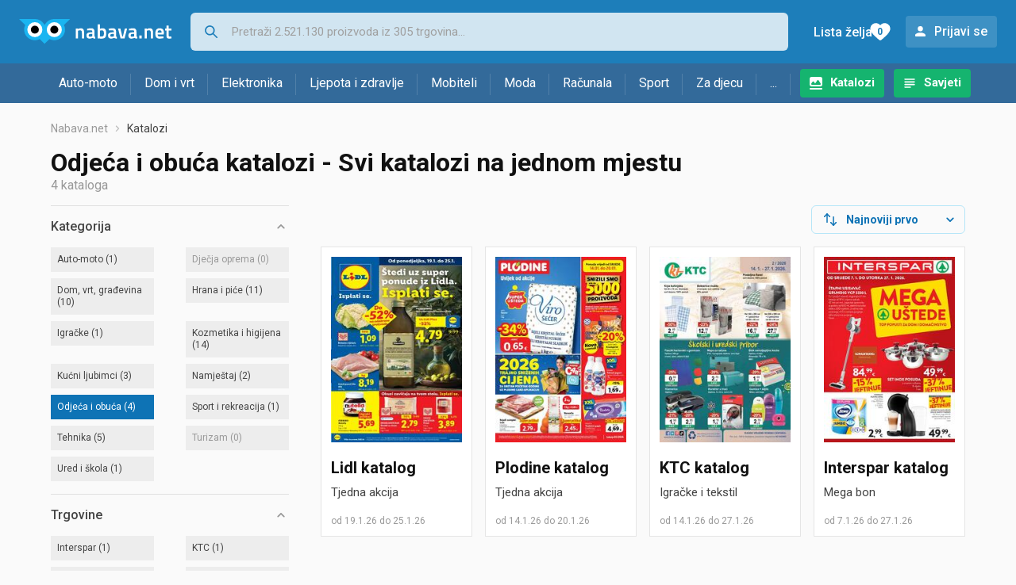

--- FILE ---
content_type: text/html; charset=utf-8
request_url: https://www.google.com/recaptcha/api2/aframe
body_size: 269
content:
<!DOCTYPE HTML><html><head><meta http-equiv="content-type" content="text/html; charset=UTF-8"></head><body><script nonce="PD4YKwJZMUu-hI7FEBrEgA">/** Anti-fraud and anti-abuse applications only. See google.com/recaptcha */ try{var clients={'sodar':'https://pagead2.googlesyndication.com/pagead/sodar?'};window.addEventListener("message",function(a){try{if(a.source===window.parent){var b=JSON.parse(a.data);var c=clients[b['id']];if(c){var d=document.createElement('img');d.src=c+b['params']+'&rc='+(localStorage.getItem("rc::a")?sessionStorage.getItem("rc::b"):"");window.document.body.appendChild(d);sessionStorage.setItem("rc::e",parseInt(sessionStorage.getItem("rc::e")||0)+1);localStorage.setItem("rc::h",'1768795788343');}}}catch(b){}});window.parent.postMessage("_grecaptcha_ready", "*");}catch(b){}</script></body></html>